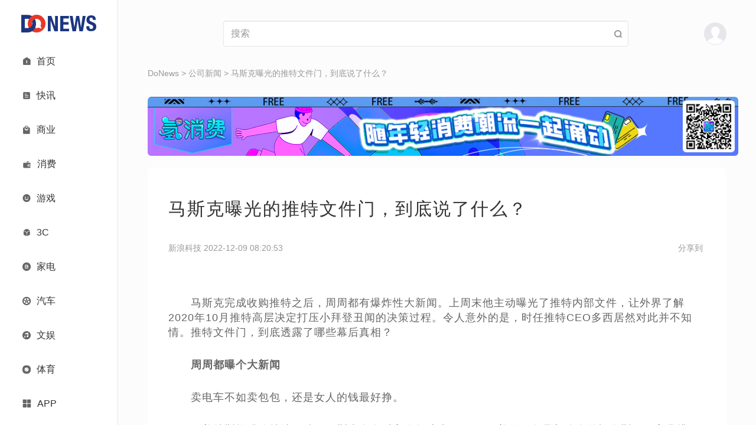

--- FILE ---
content_type: text/html; charset=UTF-8
request_url: https://www.donews.com/news/detail/4/3289102.html
body_size: 19716
content:
<!DOCTYPE html PUBLIC "-//W3C//DTD XHTML 1.0 Transitional//EN" "http://www.w3.org/TR/xhtml1/DTD/xhtml1-transitional.dtd">
<html xmlns="http://www.w3.org/1999/xhtml">
<head>
<meta http-equiv="Content-Type" content="text/html; charset=utf-8" />
<meta name=”renderer” content=”webkit” />
<meta name="keywords" content="马斯克曝光的推特文件门，到底说了什么？" />
<meta name="description" content="" />
<title>马斯克曝光的推特文件门，到底说了什么？- DoNews</title>
<meta name="viewport" content="width=device-width, initial-scale=1">
<meta property="og:title" content="马斯克曝光的推特文件门，到底说了什么？- DoNews" />
<meta property="og:url" content="https://www.donews.com/news/detail/4/3289102.html" />
<meta property="og:image" content="https://www.donews.com/static/image/logo-donews.jpg" />
<meta property="og:description" content="" />
<link rel="manifest" href="https://www.donews.com/manifest.json" />
<link rel="icon" href="https://www.donews.com/static/v3/images/small-logo.png">
<script src="https://www.donews.com/static/js/jquery_2.1.1.min.js"></script>
<script src="https://www.donews.com/static/v3/bootstrap/js/bootstrap.min.js"></script>
<link rel="stylesheet" href="https://www.donews.com/static/v3/bootstrap/css/bootstrap.min.css">
<link rel="stylesheet" href="https://www.donews.com/static/v3/icon-font/icon.css">
<link rel="stylesheet" href="https://www.donews.com/static/v3/icon-font/iconfont.css">
<link rel="stylesheet" href="https://www.donews.com/static/v3/css/custom0801.css">
<link rel="stylesheet" href="https://www.donews.com/static/v3/css/responsive0721.css">
<script src="https://g1.tagtic.cn/g.js"></script>
<link rel="stylesheet" href="https://www.donews.com/static/v3/css/general-content0308.css">
<link rel="stylesheet" href="https://www.donews.com/static/v3/css/poster_style.css">
</head>
<style></style>
<body>
<div class="container-fluid">
<div class="row">
<div class="col-lg-2 col-md-2 col-sm-2" style="border-right: 1px solid #e6e6e6;background: #FFFFFF;position: fixed;z-index:1001;">
<div class="side-bar">
<div class="logo-wrapper">
<a href="https://www.donews.com">
<img class="full-logo" src="https://img6.donews.com/static/v3/images/full-logo.png" alt="logo" />
</a>
<a href="https://www.donews.com">
<img class="small-logo" src="https://img6.donews.com/static/v3/images/small-logo.png" alt="logo" />
</a>
</div>
<div class="navigation">
<a class="item " href="https://www.donews.com">
<span class="left icon iconfont  iconshouye"></span>
<div class="right ">首页</div>
</a>
<a class="item " href="https://www.donews.com/newsflash/index">
<span class="left icon iconfont  iconzixun"></span>
<div class="right ">快讯</div>
</a>
<a class="item " href="https://www.donews.com/company/index">
<span class="left icon iconfont  iconshangye"></span>
<div class="right ">商业</div>
</a>
<a class="item " href="https://www.donews.com/consumer/index">
<span class="left icon iconfont ">
<img src="https://www.donews.com/static/v3/icon-font/consumer.svg" width="15">
</span>
<div class="right ">消费</div>
</a>
<a class="item " href="https://www.donews.com/ent/index">
<span class="left icon iconfont  iconkaixin"></span>
<div class="right ">游戏</div>
</a>
<a class="item " href="https://www.donews.com/digital/index">
<span class="left icon iconfont  iconchanpin"></span>
<div class="right ">3C</div>
</a>
<a class="item " href="https://www.donews.com/digitalhome/index">
<span class="left icon iconfont  iconbaocun"></span>
<div class="right ">家电</div>
</a>
<a class="item " href="https://www.donews.com/automobile/index">
<span class="left icon iconfont  iconlunziguanli"></span>
<div class="right ">汽车</div>
</a>
<a class="item " href="https://www.donews.com/recreation/index">
<span class="left icon iconfont  iconyinleyule"></span>
<div class="right ">文娱</div>
</a>
<a class="item " href="https://www.donews.com/sport/index">
<span class="left icon iconfont ">
<img src="https://www.donews.com/static/v3/icon-font/sport.svg" width="14">
</span>
<div class="right ">体育</div>
</a>
<a class="item " href="https://www.donews.com/idonews/index">
<span class="left icon iconfont  iconzhuanlan"></span>
<div class="right ">专栏</div>
</a>
<a class="item " href="https://www.donews.com/live/index">
<span class="left icon iconfont  iconzhibodianji"></span>
<div class="right ">直播</div>
</a>
<a class="item " href="https://www.donews.com/special/index">
<span class="left icon iconfont  iconzixun1"></span>
<div class="right ">专题</div>
</a>
</div>
<div class="navigation" style="overflow-y: visible;overflow-x: visible;">
<a class="item app-item">
<span class="left icon iconfont iconqiehuanyingyong"></span>
<div class="right">APP</div>
<div class="menu-app">
<img src="https://www.donews.com/static/v2/images/code.png">
</div>
</a>
</div>
</div>
</div>
<div class="col-lg-10 col-md-10 col-sm-10" style="height: 100vh;left: 200px; overflow-x: hidden; overflow-y: auto; position: relative" id="contentMain">
<div class="content-wrapper">
<div class="search-header">
<div>
<a href="https://www.donews.com">
<img class="logo" src="https://img6.donews.com/static/v3/images/full-logo.png" alt="logo" />
</a>
</div>
<div class="search-wrapper">
<form id="search_news_form" action="https://www.donews.com/search/search_word.html" style="width: 100%;margin-block-end: 0;">
<input name="keyword" placeholder="搜索" value="" type="text" class="form-control"/>
</form>
<span class="icon iconfont iconsousuo" id="seach-icon" style="position: absolute;right: 10px;"></span>
</div>
<div class="user-menu-wrapper">
<span class="abcde">
</span>
</div>
<button class="navbar-toggle" type="button" data-toggle="collapse" data-target=".js-navbar-collapse">
<span class="iconfont icon iconhanbao menu"></span>
</button>
</div>
<div class="collapse navbar-collapse js-navbar-collapse" style="position: absolute; background-color: #FFFFFF; z-index: 999">
<ul class="nav navbar-nav">
<div class="menu-list">
<div class="menu-list-top">
<img class="user" src="https://img6.donews.com/static/v3/images/user-avatar.png" alt="user" onclick="showLoginModal()" />
<div class="tabs">
</div>
</div>
<div class="menu-row">
<a class="item " href="https://www.donews.com">
<span class="left icon iconfont  iconshouye"></span>
<div class="right ">首页</div>
</a>
<a class="item " href="https://www.donews.com/newsflash/index">
<span class="left icon iconfont  iconzixun"></span>
<div class="right ">快讯</div>
</a>
<a class="item " href="https://www.donews.com/company/index">
<span class="left icon iconfont  iconshangye"></span>
<div class="right ">商业</div>
</a>
<a class="item " href="https://www.donews.com/consumer/index">
<span class="left icon iconfont ">
<img src="https://www.donews.com/static/v3/icon-font/consumer.svg" width="15">
</span>
<div class="right ">消费</div>
</a>
<a class="item " href="https://www.donews.com/ent/index">
<span class="left icon iconfont  iconkaixin"></span>
<div class="right ">游戏</div>
</a>
<a class="item " href="https://www.donews.com/digital/index">
<span class="left icon iconfont  iconchanpin"></span>
<div class="right ">3C</div>
</a>
<a class="item " href="https://www.donews.com/digitalhome/index">
<span class="left icon iconfont  iconbaocun"></span>
<div class="right ">家电</div>
</a>
<a class="item " href="https://www.donews.com/automobile/index">
<span class="left icon iconfont  iconlunziguanli"></span>
<div class="right ">汽车</div>
</a>
<a class="item " href="https://www.donews.com/recreation/index">
<span class="left icon iconfont  iconyinleyule"></span>
<div class="right ">文娱</div>
</a>
<a class="item " href="https://www.donews.com/sport/index">
<span class="left icon iconfont ">
<img src="https://www.donews.com/static/v3/icon-font/sport.svg" width="14">
</span>
<div class="right ">体育</div>
</a>
<a class="item " href="https://www.donews.com/idonews/index">
<span class="left icon iconfont  iconzhuanlan"></span>
<div class="right ">专栏</div>
</a>
<a class="item " href="https://www.donews.com/live/index">
<span class="left icon iconfont  iconzhibodianji"></span>
<div class="right ">直播</div>
</a>
<a class="item " href="https://www.donews.com/special/index">
<span class="left icon iconfont  iconzixun1"></span>
<div class="right ">专题</div>
</a>
<a class="item last-item" href="https://www.donews.com/app.html">
<span class="left icon iconfont iconqiehuanyingyong"></span>
<div class="right">APP</div>
</a>
</div>
</div>
</ul>
</div>
<script>$('#seach-icon').click(function(){var keyword =$("#search_news_form input[name='keyword']").val()
window.open('https://www.donews.com/search/search_word.html?keyword='+keyword);})
</script> <div class="crumbs">
<a href="https://www.donews.com">DoNews</a> >
公司新闻 >
<a href="https://www.donews.com/news/detail/4/3289102.html">马斯克曝光的推特文件门，到底说了什么？</a>
</div>
<div class="guanggao" style="padding-bottom: 20px;">
<div id="carousel-banner" class="carousel slide carousel-vertical" data-ride="carousel" data-interval="3000">
<div class="carousel-inner">
<div class="item active">
<a target="_blank">
<img src="https://img6.donews.com/img/2023/03/08/img_pic_571678243954.png">
</a>
</div>
<div class="item">
<a target="_blank">
<img src="https://img6.donews.com/img/2025/04/07/img_pic_73167824404612.png">
</a>
</div>
<div class="item">
<a target="_blank">
<img src="https://img6.donews.com/img/2025/04/07/img_pic_93167824404012.png">
</a>
</div>
<div class="item">
<a target="_blank">
<img src="https://img6.donews.com/img/2023/03/21/img_pic_931679381346.jpg">
</a>
</div>
<div class="item">
<a target="_blank">
<img src="https://img6.donews.com/img/2024/08/05/img_pic_341722839675.gif">
</a>
</div>
</div>
</div>
</div>
<div class="general-content-wrapper">
<div class="general-content-title">马斯克曝光的推特文件门，到底说了什么？</div>
<div class="general-content-info">
<div class="display-flex">
<div class="general-info-left">新浪科技 2022-12-09 08:20:53</div>
<div class="display-flex general-info-right">
<div class="display-flex">
</div>
<div class="bdsharebuttonbox display-flex general-info-share hidden-xs bdshare-button-style0-16" id="">
<span>分享到</span>
<a href="#" class="bds_weixin" data-cmd="weixin" title="分享到微信" onclick="generatePostcard()"></a>
<a href="#" class="bds_sqq" data-cmd="sqq" title="分享到QQ" onclick="generatePostcard()"></a>
</div>
</div>
</div>
</div>
<div class="general-article" id="content">
<div class="img_wrapper"></div>
<p>　　马斯克完成收购推特之后，周周都有爆炸性大新闻。上周末他主动曝光了推特内部文件，让外界了解2020年10月推特高层决定打压小拜登丑闻的决策过程。令人意外的是，时任推特CEO多西居然对此并不知情。推特文件门，到底透露了哪些幕后真相？</p>
<p>　　<strong>周周都曝个大新闻</strong></p>
<p>　　卖电车不如卖包包，还是女人的钱最好挣。</p>
<p>　　随着特斯拉股价持续下跌，马斯克个人财富今年缩水了1000亿美元。在最新公布的福布斯亿万富翁排行版上，LVMH老板阿尔诺（Bernard Arnault）一度以1856亿美元的个人资产超越了马斯克，登上了全球首富的宝座。当然，随着特斯拉的股价回升，他也很快重新再次登顶全球个人财富排行榜。</p>
<p>　　不过，无论是不是全球首富，马斯克都是全球顶级流量博主。作为特斯拉、SpaceX以及推特的三料CEO，马斯克几乎每天都牢牢占据着新闻媒体的报道版面，每一条推文都是社交媒体上的热议焦点。</p>
<p>　　在十月底完成收购推特之后，马斯克每个星期都会放出爆炸性大新闻。从粗暴裁员过半，到员工集体辞职，到强迫签署奋斗者协议，到炮轰苹果霸权，再到最新的推特门文件。这家全球最有影响力的社交媒体在收入马斯克旗下之后，平台本身成为了最大新闻。</p>
<div class="img_wrapper"></div>
<p>　　上周末，马斯克突然放出大招，宣布自己要在推特上公布“推特打压亨特·拜登（Hunter Biden）新闻的幕后真相”。他还发了一个爆米花的表情，“这会非常精彩”。不得不感慨，马斯克非常懂得拿捏流量，不仅主动放出大新闻，而且还要提前进行预热，提醒粉丝和媒体准时收看跟进。</p>
<p>　　这则预热推文很快吸引了全美关注。亨特·拜登是美国现任总统拜登的小儿子，而马斯克所提的亨特·拜登新闻指的是2020年10月中旬突然曝光的“小拜登丑闻事件”，更是过去两年美国左右两派争论不休的一个焦点事件。</p>
<p>　　马斯克所谓的“推特文件门”（Twitter Files），则是借用了2021年Facebook告密门的梗。当时Facebook产品经理霍根（Frances Haugen）公布了诸多内部文件，公开举报Facebook明知道自己的算法可能导致虚假信息传播，依然追求流量效应，将企业利益置于社会责任之上。</p>
<div class="img_wrapper"></div>
<p>　　<strong>小拜登丑闻事件</strong></p>
<p>　　简单回顾一下“小拜登丑闻事件”。2020年10月中旬，就在大选进入最后冲击阶段，媒体大亨默多克旗下的右翼小报《纽约邮报》突然发布了一篇关于小拜登个人丑闻的独家新闻。这则新闻立即成为了社交媒体上的热门话题，一度成为推特热搜榜上的第三位。</p>
<p>　　特拉华州一个电脑维修店的老板向时任总统特朗普的个人律师朱利安尼（Rudolph Giuliani）提供了一部据称是属于小拜登的个人笔记本，而这部笔记本内正好有关于小拜登的诸多丑闻证据。其中不仅有他向乌克兰企业家夸口可以引荐自己担任美国副总统父亲的邮件，还有他吸毒和性丑闻的视频。于是，他们将丑闻发送给了《纽约邮报》来发布。</p>
<p>　　当时距离美国总统大选只有三周时间。可想而知，这则爆炸新闻发布之后，被右派人士如获至宝地大肆传播，并被拿来攻击民主党候选人拜登教子无方。虽然丑闻本身与拜登无关，但保守派暗示如果拜登当选总统，小拜登可能会更加肆无忌惮用父亲权势谋取私利。</p>
<p>　　然而，就在右派对这一爆炸性丑闻感到无比兴奋的时候，推特和Facebook却先后采取管控措施，限制这一丑闻在两大社交平台上传播。推特先是标注《纽约邮报》的这一新闻链接“有害信息”，随后直接封锁了链接，禁止该新闻出现在自己平台上，甚至禁止用户通过私信传播。</p>
<p>　　与此同时，推特还暂时禁言了转发这一新闻的《纽约邮报》官方账号、白宫新闻发言人迈克纳尼（Kayleigh McEnany）以及特朗普竞选阵营的账号。推特给出的解释是他们的推文违反了推特关于禁止发布窃取内容的规定，因为丑闻内容是来自小拜登被窃取的笔记本。</p>
<p>　　显而易见，推特这一举动让保守派和共和党人士异常愤怒。他们原本想利用这一丑闻，在大选最后时刻打击拜登支持率。特朗普本人更是在推特上暴怒：“这只是Facebook和推特的开始。没什么比腐败政客更加丑恶。必须撤销230条款！！！”（注：《联邦通信法》230条款保护了互联网平台进行内容管控以及不对用户内容负责的权利。）</p>
<div class="img_wrapper"></div>
<p>　　<strong>马斯克信任自媒体</strong></p>
<p>　　长期以来，保守派和共和党都在指责推特、Facebook和谷歌等硅谷互联网巨头在政治立场上偏向自由派和民主党，打压右派的声音，利用自己的信息霸权控制民众获取的信息。这件事无疑给了他们最好的口实。而推特CEO杰克·多西随后也承认，打压小拜登丑闻传播事件的处理是不可接受的。</p>
<p>　　然而，扎克伯格在今年8月接受采访时突然自爆内幕，他们原本并没有打算限制打压小拜登丑闻传播，而是美国司法部下属的联邦调查局（FBI）主动联系他们，警告可能有外国势力传播虚假信息干涉大选。扎克伯格表示，FBI虽然没有点名指出小拜登丑闻是虚假信息，但Facebook在接到警告之后认定这则新闻符合联邦调查局的警告，因此决定采取措施对相关丑闻的内容进行限流降权。</p>
<p>　　扎克伯格这番表态把自己的责任推得干干净净，却让共和党人异常尴尬。因为2020年10月还是特朗普政府时期，司法部长也是特朗普任命的巴尔（William Barr），与拜登竞选阵营并没有关系。几位共和党联邦参议员立即致函扎克伯格要求详细解释，并要求司法部和联邦调查局提供相关通信记录以证明此事。</p>
<p>　　而此次马斯克曝光的则是推特决策层在限制小拜登丑闻事件传播中的内部讨论记录。有趣的是，马斯克并没有将这些记录交给主流媒体，而是交给了独立自媒体人泰比（Matt Taibbi）在推特上进行发布。此外，据他自己介绍，还将文件交给了另外一位自媒体人维斯（Bari Weiss），但后者目前还没有公布相关内容。</p>
<p>　　过去两年时间，马斯克因为反对疫情防控，不满富人加税等公开言行，和民主党政界人士不断发生公开摩擦，也遭到了美国主流媒体的批评。他对主流媒体的抵触情绪也愈发明显，抨击这些媒体都对他抱有偏见，而更加推崇自媒体（Citizen Journalism）。而此次他所信任的自媒体人泰比同样长期批评主流媒体的报道立场。</p>
<div class="img_wrapper"></div>
<p>　　在马斯克预热之后，泰比如约在自己推特上连续发了四十多条推文，公布了马斯克提供给他的这些推特内部高层沟通记录，以证明“推特高层采取不同寻常的举措打压小拜登的丑闻”。尽管外界都知道是马斯克提供的这些文件，泰比却用“内部人士”来指代。</p>
<p>　　泰比在曝光推特内部文件时也提到，两党都曾经多次联系推特要求删除内容。“但是这个沟通体系并不是平衡的，而是基于人脉的。推特高层完全倾向于某一政治立场，因此民主党比共和党拥有更多的沟通和投诉渠道。”</p>
<p>　　马斯克在评论曝光的推特内部文件时愤慨地表示，“如果这都不算违反美国宪法第一修正案（言论自由），那么什么才是？”他还批评主流媒体对此事报道不足。“他们不仅不愿意承认，甚至还对公众撒谎，努力假装此事是无足轻重的。这是他们的耻辱。”但诸多主流媒体很快向他指出，第一修正案限制的主体是政府，媒体和网络平台有权自主决定发布内容，这才是修正案的原意。</p>
<p>　　<strong>多西本人并不知情</strong></p>
<p>　　推特高层为什么要限制小拜登丑闻在自己平台传播？泰比公布的这些文件显示，小拜登丑闻登上推特热搜之后，推特高管层曾经进行了激烈的内部讨论，最终决定限制此事在自己平台的传播。主张限制丑闻传播的推特高层认为，小拜登笔记本内容无法得到验证，而且是来自失窃物品。</p>
<div class="img_wrapper"></div>
<p>　　已经离职的推特前安全部门主管罗斯（Yoel Roth）是参与讨论的高管之一。他认为推特无法验证这一新闻的真实性，他们并不相信《纽约邮报》的报道，而且这则新闻可能会对三周之后的大选产生直接影响。显然，推特高层考虑到了2016年大选前美国社交平台大量虚假信息的影响。</p>
<p>　　推特副总法律顾问贝克（Jim Baker）同样支持打压丑闻传播。他在文件中表示，这些文件可能是被窃取的，必须保持谨慎态度，而且应该考虑到2016年大选的严重风险和教训。值得一提的是，在马斯克公布这些文件之后，他随即宣布解雇贝克。</p>
<p>　　但令人略感意外的是，文件显示时任推特CEO杰克·多西并没有参与讨论，他甚至都不清楚推特高层最终决定限制丑闻传播的决定。看起来，多西将自己置身于内容管控过程之外，而让几位核心高管来主导此事。在推特打压丑闻传播事件引发巨大争议之后，多西才介入撤销了推特的内容限制，并公开表示这是一个错误的决定。</p>
<p>　　主要拍板推特内容管控的是前推特总法律顾问加德（Vijaya Gadde），她也是决定将特朗普永久封号的第一责任人。马斯克完成收购推特之后，第一时间解雇了加德。不过根据高管的金色降落伞条款，加德被马斯克解雇之后可以带着超过6000万美元的遣散费回家。</p>
<p>　　然而，或许让诸多共和党人略感失望的是，在这个过程中并没有民主党政坛人士、拜登竞选阵营或是来自联邦政府的介入和，完全是推特高管层的内部决定。</p>
<p>　　唯一参与讨论的政界人士是加州的联邦众议员、民主党人卡纳（Ro Khanna）。但他却是持反对意见的。卡纳通过个人邮件，明确对推特诸多高管表示，推特应当允许这一事件在平台传播，无论这一事件对民主党是否有利。</p>
<p>　　在推特门事件曝光之后，卡纳在《华尔街日报》发表评论文章，再次强调推特审查小拜登新闻或许有助于民主党竞选，但却不利于捍卫言论自由的基本原则。而且，卡纳并不是来自推特总部所在的旧金山，而是来自硅谷南湾地区。而旧金山的联邦众议员是美国众议院议长佩洛西。</p>
<p>　　这让很多等着看民主党勾结推特高层内幕的保守派人士大感失望。《纽约邮报》专栏作家德文（Miranda Devine）在FOX电视台上表示，“这些文件并不是我们所希望的大新闻”（Smoking gun）。保守派媒体人戈卡（Sebastian Gorka）和西蒙森（Joe Simonson）也失望地表示，这些推特内部文件目前还没什么干货，只是证明推特高管层都偏向民主党而已。</p>
<div class="img_wrapper"></div>
<p>　　推特员工政治立场倾向民主党并不是新闻。实际上，硅谷各大科技公司员工都普遍支持民主党。根据“负责政治中心”统计的科技公司在中期选举之前给两党捐款数据，推特员工98.7%的政治捐款都给了民主党，在各大科技公司里面排名第二，仅次于99.6%的Netflix。不过，特斯拉员工给民主党的捐款比例也高达93.9%。</p>
<p>　　<strong>曝光高管引发人肉</strong></p>
<p>　　此外，马斯克完全没有遮挡涂抹推特文件，就直接交给了自媒体人公布，也引发了一些争议。泰比也没有对讨论记录进行涂抹遮挡，直接曝光了诸多推特高管的名字，甚至还有卡纳和多西的个人邮箱。随后泰比删除了包括多西个人邮箱的图片，却继续保留着卡纳邮箱的截图。</p>
<p>　　在推特门文件公布之后，马斯克上周六在推特连麦活动上承认，这一行为存在一些纰漏，包括应该遮挡部分电子邮件地址。“我的本意是澄清过去所发生的一切，在未来建立起公众信任。”当时他正在私人飞机上通过Starlink的卫星上网服务接入连麦。</p>
<p>　　在推特文件门公布之后，参与讨论的几位推特前高管立刻成为了保守派的眼中钉。他们的账号、邮箱、照片也在网上被不断人肉，甚至受到了诸多人身威胁。已经离职的推特前安全部门主管罗斯表示，公布推特内容管控员工的姓名身份，让他们面临潜在伤害，这是完全无法接受的行为。</p>
<p>　　罗斯在上个月离职之后并没有签署保密协议。过去几个星期，他不断接受媒体采访以及撰写评论文章，介绍推特过往的内容管控措施，批评马斯克的“绝对言论自由”原则是无法实现的。就在上周，罗斯还指责，过往的推特内容管控是高管集体讨论决定的，现在则完全成为了马斯克的个人决定。</p>
<p>　　马斯克直接曝光推特高管身份甚至引发了已经远离推特多年的联合创始人斯通（Biz Stone）的愤慨。他评论道，“我不知道有什么必要曝光（这些高管）的名字，这是很危险的举动。”</p>
<div class="img_wrapper"></div>
<p>　　在沉默数日之后，多西终于站出来回复马斯克，“如果你的目的是重建信任，为什么不直接毫无保留公布所有内容，让民众自己进行判断？包括关于现在和未来行动的所有讨论？让一切都公开吧。”多西依然保留着推特的股份，但他已经完全脱身，最近正忙着在非洲投资比特币挖矿。</p>
<p>　　而马斯克也接着回复，“最重要的数据被隐藏了（也包括你的），还有一些可能被删除了，但是我们能找到的一切都会被公布。”（文&nbsp;/ 郑峻）</p><p><b>本文转载自新浪科技。本站转载此文目的在于传递更多信息，并不代表赞同其观点和对其真实性负责。如涉及作品内容、版权和其它问题，请在30日内与本网联系，我们将在第一时间删除内容，本网站对此声明具有最终解释权。</b><p> </div>
</div>
<div class="tags" style="margin: 30px 0;">
<?//= _STATIC ?>
</div>
<div class="info-section-wrapper">
<div class="header">
<span class="title">最新文章</span>
</div>
<div class="list-wrapper">
<div class="normal-item col-lg-4 col-md-4 col-sm-6 
                                col-xs-12">
<a href="https://www.donews.com/news/detail/1/6406379.html" target="_blank">
<div class="recommend-image-cover">
<img class="recommend-image" src="https://img6.donews.com/img/2026/01/30/img_pic_1769763995.jpg" alt="掌阅科技：2025预计净亏约1.95亿，将发力漫剧">
</div>
<div class="content">
<div class="type">
<span class="icon iconfont iconchanpin"></span>
<span style="margin-left: 1px">商业</span>
</div>
<span class="title">
掌阅科技：2025预计净亏约1.95亿，将发力漫剧 </span>
<span class="desc">
掌阅科技2025年预计净亏损约1.95亿元，系上市以来首次；主因战略转型加大短剧等衍生业务投入，加速向AI多模态内容平台及海外拓展。 </span>
<div class="news-info">
<div>
<span class="icon iconfont icontouxiang"></span>
<span style="margin-left: 5px">杨亮</span>
</div>
<span>12分钟前</span>
</div>
</div>
</a>
</div>
<div class="normal-item col-lg-4 col-md-4 col-sm-6 
                                col-xs-12">
<a href="https://www.donews.com/news/detail/1/6406331.html" target="_blank">
<div class="recommend-image-cover">
<img class="recommend-image" src="https://img6.donews.com/img/2022/07/01/img_pic_1656659760.jpg?x-oss-process=image/resize,w_1000" alt="扭亏为盈 完美世界2025年归母净利润超7亿元">
</div>
<div class="content">
<div class="type">
<span class="icon iconfont iconchanpin"></span>
<span style="margin-left: 1px">商业</span>
</div>
<span class="title">
扭亏为盈 完美世界2025年归母净利润超7亿元 </span>
<span class="desc">
完美世界2025年预计归母净利润7.2亿–7.6亿元，同比扭亏为盈；游戏、电竞、影视三大板块协同发展，经营态势稳步向好。 </span>
<div class="news-info">
<div>
<span class="icon iconfont icontouxiang"></span>
<span style="margin-left: 5px">杨亮</span>
</div>
<span>23分钟前</span>
</div>
</div>
</a>
</div>
<div class="normal-item col-lg-4 col-md-4 col-sm-6 
                                 col-xs-6">
<a href="https://www.donews.com/news/detail/7/6405587.html" target="_blank">
<div class="recommend-image-cover">
<img class="recommend-image" src="https://img6.donews.com/img/2026/01/30/img_pic_1769744688.png" alt="岚图中央集中式电子电气架构获国资委力荐">
</div>
<div class="content">
<div class="type">
<span class="icon iconfont iconchanpin"></span>
<span style="margin-left: 1px">汽车</span>
</div>
<span class="title">
岚图中央集中式电子电气架构获国资委力荐 </span>
<span class="desc">
岚图中央集中式电子电气架构获国资委力荐 </span>
<div class="news-info">
<div>
<span class="icon iconfont icontouxiang"></span>
<span style="margin-left: 5px">大丽</span>
</div>
<span>5小时前</span>
</div>
</div>
</a>
</div>
<div class="normal-item col-lg-4 col-md-4 col-sm-6 
                                 col-xs-6 hidden-xs">
<a href="https://www.donews.com/news/detail/5/6405484.html" target="_blank">
<div class="recommend-image-cover">
<img class="recommend-image" src="https://img6.donews.com/img/2024/10/18/img_pic_1729218482.jpg?x-oss-process=image/resize,w_1000" alt="九号Fz2 90新国标电动车发布，给Z世代的满分通勤答案">
</div>
<div class="content">
<div class="type">
<span class="icon iconfont iconchanpin"></span>
<span style="margin-left: 1px">3C</span>
</div>
<span class="title">
九号Fz2 90新国标电动车发布，给Z世代的满分通勤答案 </span>
<span class="desc">
九号推出Fz2 90等三款新国标智能电动车，主打Z世代短途通勤：高颜值、越级智驾、95km续航、全碟刹+液压减震，兼顾科技感与实用性。 </span>
<div class="news-info">
<div>
<span class="icon iconfont icontouxiang"></span>
<span style="margin-left: 5px">李旭</span>
</div>
<span>6小时前</span>
</div>
</div>
</a>
</div>
<div class="normal-item col-lg-4 col-md-4 col-sm-6 
                                 col-xs-6 hidden-xs hidden-sm">
<a href="https://www.donews.com/news/detail/5/6405476.html" target="_blank">
<div class="recommend-image-cover">
<img class="recommend-image" src="https://img6.donews.com/img/2026/01/30/img_pic_1769742938.jpg" alt="天玑9500S+9000mAh大电池，性能小钢炮Redmi Turbo 5 Max来了！">
</div>
<div class="content">
<div class="type">
<span class="icon iconfont iconchanpin"></span>
<span style="margin-left: 1px">3C</span>
</div>
<span class="title">
天玑9500S+9000mAh大电池，性能小钢炮Redmi Turbo 5 Max来了！ </span>
<span class="desc">
性能小钢炮Redmi Turbo 5 Max来了！ </span>
<div class="news-info">
<div>
<span class="icon iconfont icontouxiang"></span>
<span style="margin-left: 5px">陈红</span>
</div>
<span>6小时前</span>
</div>
</div>
</a>
</div>
<div class="normal-item col-lg-4 col-md-4 col-sm-6 
                                 col-xs-6 hidden-xs hidden-sm">
<a href="https://www.donews.com/news/detail/1/6405108.html" target="_blank">
<div class="recommend-image-cover">
<img class="recommend-image" src="https://img6.donews.com/img/2026/01/30/img_pic_1769734902.webp?x-oss-process=image/format,jpg" alt="闪迪 2026 财年 Q2 净利润超 8 亿美元，同比增长 672%">
</div>
<div class="content">
<div class="type">
<span class="icon iconfont iconchanpin"></span>
<span style="margin-left: 1px">商业</span>
</div>
<span class="title">
闪迪 2026 财年 Q2 净利润超 8 亿美元，同比增长 672% </span>
<span class="desc">
闪迪2026财年Q2营收30.25亿美元，环比增31%、同比增61%；数据中心业务环比大增64%；预计Q3营收44亿至48亿美元。 </span>
<div class="news-info">
<div>
<span class="icon iconfont icontouxiang"></span>
<span style="margin-left: 5px">杨亮</span>
</div>
<span>8小时前</span>
</div>
</div>
</a>
</div>
<div class="normal-item col-lg-4 col-md-4 col-sm-6 
                                 col-xs-6 hidden-xs hidden-sm hidden-max">
<a href="https://www.donews.com/news/detail/1/6405102.html" target="_blank">
<div class="recommend-image-cover">
<img class="recommend-image" src="https://img6.donews.com/img/2026/01/30/img_pic_1769734745.jpg" alt="华东最大民营豪车经销商宝利德进入破产程序">
</div>
<div class="content">
<div class="type">
<span class="icon iconfont iconchanpin"></span>
<span style="margin-left: 1px">商业</span>
</div>
<span class="title">
华东最大民营豪车经销商宝利德进入破产程序 </span>
<span class="desc">
华东最大民营豪车经销商宝利德已进入破产程序，总部停业、门店查封，2025年9月被法院受理，实控人余海军多次被限消，涉执行金额超18亿元。 </span>
<div class="news-info">
<div>
<span class="icon iconfont icontouxiang"></span>
<span style="margin-left: 5px">杨亮</span>
</div>
<span>8小时前</span>
</div>
</div>
</a>
</div>
<div class="normal-item col-lg-4 col-md-4 col-sm-6 
                                 col-xs-6 hidden-xs hidden-sm hidden-max">
<a href="https://www.donews.com/news/detail/7/6405093.html" target="_blank">
<div class="recommend-image-cover">
<img class="recommend-image" src="https://img6.donews.com/img/2025/08/29/img_pic_1756434948.jpg?x-oss-process=image/resize,w_1000" alt="孙百功出任阿维塔副总裁，具备“华为+理想”复合背景">
</div>
<div class="content">
<div class="type">
<span class="icon iconfont iconchanpin"></span>
<span style="margin-left: 1px">汽车</span>
</div>
<span class="title">
孙百功出任阿维塔副总裁，具备“华为+理想”复合背景 </span>
<span class="desc">
阿维塔任命孙百功为副总裁，负责市场与营销；其华为、荣耀、理想履历深厚，此举强化与华为2.0战略合作。 </span>
<div class="news-info">
<div>
<span class="icon iconfont icontouxiang"></span>
<span style="margin-left: 5px">杨亮</span>
</div>
<span>8小时前</span>
</div>
</div>
</a>
</div>
</div>
</div>
</div>
<div class="dialog-pic-wrapper">
<div class="dialog-pic">
<div class="dialog-pic-header">
<a href="javascript:;" onclick="closePostcard()" class="dialog-pic-close">
<svg t="1729739525278" class="icon" viewBox="0 0 1024 1024" version="1.1" xmlns="http://www.w3.org/2000/svg" p-id="3700" width="12" height="12">
<path d="M570.88 512L925.44 157.44a41.6 41.6 0 0 0-58.88-58.88L512 453.12 157.44 98.56a41.6 41.6 0 0 0-58.88 58.88L453.12 512 98.56 866.56a41.6 41.6 0 0 0 0 58.88 41.6 41.6 0 0 0 58.88 0L512 570.88l354.56 354.56a41.6 41.6 0 0 0 58.88 0 41.6 41.6 0 0 0 0-58.88z" p-id="3701" fill="#8a8a8a"></path>
</svg>
</a>
</div>
<div class="dialog-pic-body" id="imglists">
</div>
</div>
<img src="" alt="">
</div>
<div class="dialog-pic-modal">
</div>
<input type="hidden" id="posterImgStr" value=""/>
<div style="position: fixed; left: -10000px; z-index: -100000">
</div>
<div class="bottom-wrapper">
<div class="content-wrapper">
<div class="row bottom-top-row">
<div class="col-lg-8 col-md-7 col-sm-6 col-xs-8">
<div class="bottom-big-font bottom-font-margin">
<span><a href="https://www.donews.com/commom/aboutus">关于我们</a></span>|
<span><a href="https://www.donews.com/commom/agree">电子协议</a></span>|
<span><a href="https://www.donews.com/commom/contact">合作联系</a></span>|
<span class="beianhaonew"><a href="https://beian.miit.gov.cn" target="_black">蜀ICP备2024059877号-1</a></span>
</div>
</div>
<div class="col-lg-4 col-md-5 col-sm-6 col-xs-4" style="width: auto;float: none;">
<div class="bottom-right-icon text-right hidden-xs">
<a href="#" class="searchBtn" onclick="showSearchModal()"><img src="https://www.donews.com/static/v3/images/search.png"></a>
<a href="https://weibo.com/donewsoffice?is_hot=1" target="_blank"><img src="https://www.donews.com/static/v3/images/weibo.png"></a>
<a href="#" class="bottom-right-weixin-hover-img">
<span></span>
<img src="https://www.donews.com/static/v3/images/weixin.png">
</a>
<a href="https://rss.donews.com" target="_blank"><img src="https://www.donews.com/static/v3/images/rss.png"></a>
</div>
<div class="website-info" id="websiteInfo">
<span>网站信息</span>
<img class="rotate-img" src="https://www.donews.com/static/v3/images/icon-img/arrow-down.png">
</div>
</div>
</div>
</div>
<div class="bottom-line"></div>
<div class="bottom-bot-row bottom-bot-none" id="bottomBot">
<div class="content-wrapper">
<div class="row">
<div class="col-lg-8 col-md-8 col-sm-12 col-xs-12">
<div class="bottom-font-small hidden-xs">
Copyright © DoNews 2000-2026 All Rights Reserved<br>
<a href="http://beian.miit.gov.cn" target="_blank" style="color: #666666">蜀ICP备2024059877号-1</a>
<br>
联系地址：北京市海淀区宝盛东路兴华绿色产业楼3层307室（东升地区）<br>
邮箱：jubao@infinities.com.cn<br>
网上有害信息举报专区: www.12377.cn
</div>
<div class="bottom-font-small visible-xs-block">
Copyright © DoNews 2000-2026 All Rights Reserved<br>
<a href="https://beian.miit.gov.cn" target="_blank" style="color: #666666">蜀ICP备2024059877号-1</a><br>
</div>
<div class="bottom-font-small bottom-bei">
<a target="_blank" href="http://www.beian.gov.cn/portal/registerSystemInfo?recordcode=11010802023059">
<img src="https://www.donews.com/static/v2/images/beianbgs.png" alt="">
<span style="color:#666666;">京公网安备11010802023059号</span>
</a>
</div>
</div>
<div class="col-lg-4 col-md-4 hidden-sm hidden-xs">
</div>
</div>
</div>
</div>
</div>
</div>
</div>
</div>
<div class="modal-bg" id="loginModal" style="display: none">
<div class="modal-container">
<img src="https://www.donews.com/static/v3/images/modal-cancel.png" onclick="closes()" class="modal-cancel">
<div class="modal-logo">
<img src="https://img6.donews.com/static/v3/images/full-logo.png">
</div>
<div class="modal-input-container">
<input type="tel" name="tel" maxlength="11" placeholder="请输入11位手机号码" class="modal-input">
</div>
<input type="hidden" id="rid" value="" name="rid">
<div class="modal-input-container" id="codeInput">
<input type="text" name="verificationCode" placeholder="请输入验证码" class="modal-input">
<span class="modal-get-code" id="TencentCaptcha" data-appid="2017888813" data-cbfn="callbackName" data-biz-state="data-biz-state">获取验证码</span>
<span class="hidden" id="sendSmsBtn">获取验证码</span>
</div>
<div class="modal-input-container" id="pwdInput" style="display: none">
<input type="password" name="password" placeholder="请输入密码" class="modal-input">
</div>
<div class="personal-btn modal-btn" onclick="closeLoginModal()">登录</div>
<div class="change-login-type modal-red-font" id="pwdLogin">
<span onclick="pwdLoginBtn()">密码登录 ></span>
</div>
<div class="change-login-type modal-red-font" id="codeLogin" style="display: none">
<span onclick="codeLoginBtn()">验证码登录 ></span>
</div>
<div class="modal-read-tip">
登录即代表您已阅读同意<a href="https://www.donews.com/commom/aboutus"><span class="modal-red-font">用户协议</span></a>和<a href="https://www.donews.com/commom/aboutus"><span class="modal-red-font">隐私协议</span></a>
</div>
</div>
</div>
<?//= _STATIC ?>
<script type='text/javascript' src="https://www.donews.com/static/v2/js/loadMore.js"></script>
<script src="https://www.donews.com/static/v2/js/jquery.cookie.min.js"></script>
<script src="https://turing.captcha.qcloud.com/TCaptcha.js"></script>
<script>window.callbackName =function (res) {if (res.ret ===0) {const tel =$("input[name='tel']").val();if (!tel){alert('请输入手机号')
return
}
$("#rid").val(res.ticket);$.ajax({type:"post",url:"https://www.donews.com/login/fverify",data:{msg:res},success:function (data){if(data ==1){getCode();}
}
})
}
}
function getCode () {$("#TencentCaptcha").addClass('hidden')
 const tel =$("input[name='tel']").val();var rid =$("input[name='rid']").val();if (!tel){alert('请输入手机号')
return false
}
if (rid ==""){alert('请进行图形验证')
return false
}
var ev =$("#sendSmsBtn");$(ev).removeClass('hidden')
let seconds =60
$(ev).text(seconds + 's').css('color','#999999')
const interval =setInterval(function() {if (seconds ===0) {$("#TencentCaptcha").removeClass('hidden')
 $(ev).addClass('hidden')
clearInterval(interval)
} else {seconds--
$(ev).text(seconds + 's').css('color','#999999')
}
},1000)
var ti =Math.random();$.ajax({type:"POST",url:"/login/getcode",data:{tel:tel,time:ti,rid:rid},datatype:"json",success:function(data){if (data ==='success'){alert('发送成功')
}else if(data =='count_error'){alert('您当前验证码接收条数超过限制，请于明日再次尝试。')
}else if(data =='code_error'){alert('您的图形验证失败，请于重新点击按钮验证。')
}else{alert('出现错误，请检查填写内容')
}
},error:function(){}
});}
</script>
<script>$(function() {$("#websiteInfo").on("click",function() {if ($(this).children("img").attr("class")) {$(this).children("img").removeClass("rotate-img")
$('#bottomBot').removeClass("bottom-bot-none")
$('#contentMain')[0].style.paddingBottom ='276px'
} else {$(this).children("img").addClass("rotate-img")
$('#bottomBot').addClass("bottom-bot-none")
$('#contentMain')[0].style.paddingBottom ='60px'
}
})
})
</script>
<script>var offset =0
var isDown =false
$(document).ready(function(){var sHeight =$('#contentMain')[0].scrollHeight
var wHeight =$(this).height();if (sHeight ===wHeight) {$('.bottom-wrapper').css('display','block')
}
var debouncedLoadMore =debounce(loadMoreBtn,300)
let scrollTime
let isDownTime =null
$('#contentMain').scroll(function() {var scrollTop =$(this).scrollTop();var scrollHeight =$(this)[0].scrollHeight
var windowHeight =$(this).height();if (scrollTop >offset) {isDown =true
} else {if (isDownTime) {clearInterval(isDownTime)
}
isDownTime =setTimeout(() =>{isDown =false
},300)
}
offset =scrollTop
if (scrollTop + windowHeight >scrollHeight - 61) {debouncedLoadMore()
return
}
if (scrollTime) {clearInterval(scrollTime)
}
scrollTime =setTimeout(() =>{if (!$("#websiteInfo").children("img").attr('class') &&$('.bottom-wrapper').attr('style') ==='display: block;') {$('#contentMain')[0].style.paddingBottom ='276px'
} else {$('#contentMain')[0].style.paddingBottom ='60px'
}
},300)
if ((scrollTop >(scrollHeight - windowHeight) / 2) &&isDown) {$('.bottom-wrapper').css('display','block')
} else {$('.bottom-wrapper').css('display','none')
}
});})
function debounce(func,wait) {var timer
return function () {var that =this
var args =arguments
timer &&clearTimeout(timer)
timer =setTimeout(function () {func.apply(that,args)
},wait)
}
}
</script>
<script>$(function() {$(".tab-item").on("click",function() {$(".tab-item").siblings().removeClass("active-item");$(this).addClass("active-item");$(".article-content-wrapper .article-content").eq($(this).index()).show().siblings().hide();})
})
</script>
<script>var a =$.cookie('user');var b =$.cookie('user_pic');var c ='&time='+Math.random();var d =Math.random();var loginType =0;if (b){console.log(b);$('.abcde').append('<img class="user" src="'+b+'" style="border-radius: 50%;" alt="user" />');$('.user-menu-wrapper').append('<div class="user-menu-list"><div class="user-menu"><div><a href="http://mp.donews.com">我的投稿</a></div>\n'+
'                                <div><a href="http://mp.donews.com/index.php/User/info.html">个人资料</a></div>\n'+
'                                <div><span onclick="delLogin()">注销</span></div></div></div>');}else {$('.abcde').append('<img class="user" src="https://img6.donews.com/static/v3/images/user-avatar.png"  alt="user"  onclick="showLoginModal()" />');}
function showLoginModal () {document.getElementById('loginModal').style.display ='block'
}
function closes() {document.getElementById('loginModal').style.display ='none'
}
function closeLoginModal () {var tel =$("input[name='tel']").val();var code =$("input[name='verificationCode']").val();var pass =$("input[name='password']").val();var rand =parseInt(Math.random()*10000 + 100);if ((loginType==0 &&code=='') ||(loginType==1 &&pass=='')){alert('请填写完整');return false;}
$.ajax({type:"POST",url:"/login/login",data:{tel:tel,pass:pass,code:code,keynum:rand},success:function(data){console.log(data);if (JSON.parse(data).code ===0){$.cookie('user',JSON.parse(data).data.user ,{expires:86400,path:'/',domain:'donews.com' });$.cookie('user_pic',JSON.parse(data).data.user_pic,{expires:86400,path:'/',domain:'donews.com' });alert('登录成功')
window.location.href="https://www.donews.com";}else {alert(JSON.parse(data).msg);}
},error:function(){}
});}
function delLogin() {$.removeCookie('user',{path:'/',domain:'donews.com' });$.removeCookie('user_pic',{path:'/',domain:'donews.com' });$.ajax({type:"GET",url:"/login/logout",data:{id:a,time:Math.random()},success:function(data){if (JSON.parse(data).code ===0){window.location.href="https://www.donews.com";}
},error:function(){}
});}
function pwdLoginBtn () {loginType =1;var code =$("input[name='verificationCode']").val("");document.getElementById('codeLogin').style.display ='block'
document.getElementById('pwdInput').style.display ='block'
document.getElementById('pwdLogin').style.display ='none'
document.getElementById('codeInput').style.display ='none'
}
function codeLoginBtn () {loginType =0;var pass =$("input[name='password']").val("");document.getElementById('codeLogin').style.display ='none'
document.getElementById('pwdInput').style.display ='none'
document.getElementById('pwdLogin').style.display ='block'
document.getElementById('codeInput').style.display ='block'
}
 function showSearchModal () {$.get("/news/searchContent",function(data) {$(".hot-search-item").html('');for(var i=0;i<data.tag_list.length;i++){var result=data.tag_list[i];var tagdiv ='<a href="https://www.donews.com/tag/'+result.id+'.html" target="__blank">'+
' '+result.word+'\n'+
'</a>';$(".hot-search-item").append(tagdiv);}
$("#remen-item").html('');for(var i=0;i<data.remen_list.length;i++){var remenresult=data.remen_list[i];var remendiv ='<div class="item"><a href="'+remenresult.url+'" target="__blank">'+
' '+remenresult.title+'\n'+
'</a></div>';$("#remen-item").append(remendiv);}
$("#new-item").html('');for(var i=0;i<data.new_list.length;i++){var newresult=data.new_list[i];var newdiv ='<div class="item"><a href="'+newresult.url+'" target="__blank">'+
' '+newresult.title+'\n'+
'</a></div>';$("#new-item").append(newdiv);}
$("#recommend-item").html('');for(var i=0;i<data.recommend_list.length;i++){var recommendresult=data.recommend_list[i];var recommenddiv ='<div class="item"><a href="'+recommendresult.url+'" target="__blank">'+
' '+recommendresult.title+'\n'+
'</a></div>';$("#recommend-item").append(recommenddiv);}
},"json")
document.getElementById('searchModel').style.display ='block'
}
function closeSearchModal () {document.getElementById('searchModel').style.display ='none'
}
</script>
<script></script>
<div class="search-wrapper-container" id="searchModel" style="display: none;">
<div class="search-content">
<div class="search-wrapper-top">
<a href="#" class="search-icon" id="seach-icons"><span class="icon iconfont iconsousuo"></span></a>
<form id="seach-icons-keyword" action="https://www.donews.com/search/search_word.html" style="width: 100%;margin-block-end: 0;">
<input type="text" placeholder="请输入关键词" class="form-control" name="keyword">
</form>
<a href="#" class="search-close" onclick="closeSearchModal()"><img src="https://www.donews.com/static/v3/images/close.png" alt=""></a>
</div>
<div class="hot-search">
<div class="title">#热门搜索</div>
<div class="hot-search-item">
</div>
</div>
<div class="search-bottom">
<div class="hotNews search-bottom-item">
<div class="item-title">热门文章</div>
<div class="newsItem" id="remen-item">
</div>
</div>
<div class="updateNews search-bottom-item">
<div class="item-title">最新文章</div>
<div class="newsItem" id="new-item">
</div>
</div>
<div class="recommandNews search-bottom-item">
<div class="item-title">推荐文章</div>
<div class="newsItem" id="recommend-item">
</div>
</div>
</div>
</div>
<script>$('#seach-icons').click(function(){var keyword =$("#seach-icons-keyword input[name='keyword']").val()
window.open('https://www.donews.com/search/search_word.html?keyword='+keyword);})
</script>
</div>
</body>
</html>
<script>var videoObj =document.getElementById("donewsvideo");if (videoObj){document.getElementById("donewsvideo").style.height=document.getElementById("donewsvideo").scrollWidth*0.5625+"px";window.onresize =function() {document.getElementById("donewsvideo").style.height =document.getElementById("donewsvideo").scrollWidth *0.5625 + "px";}
}
</script>
<script type="text/javascript">function loadMoreBtn() {console.log(111)
}
</script>
<script type="text/javascript">$().ready(function(){var id ='3289102';var colname ='公司新闻';var timeStamp ='1670545253';var type =1;if (colname =='专栏') {type =2;}
$.ajax({type:"post",url:"https://www.donews.com/news/readnum",data:{id:id,type:type,t:timeStamp},success:function (data){$("#read_count").text(data);}
})
});</script>
<script>window._bd_share_config={"common":{"bdSnsKey":{},"bdText":"","bdMini":"2","bdPic":"","bdStyle":"0","bdSize":"16"},"share":{}
};with(document)0[(getElementsByTagName('head')[0]||body).appendChild(createElement('script')).src='https://www.donews.com/static/api/js/share.js?v=89860593.js?cdnversion='+~(-new Date()/36e5)];</script>
<script>var _hmt =_hmt ||[];(function() {var hm =document.createElement("script");hm.src ="https://hm.baidu.com/hm.js?7d59aec813a782c631c32b1803b12e53";var s =document.getElementsByTagName("script")[0];s.parentNode.insertBefore(hm,s);})();</script>
<script src="https://res.wx.qq.com/open/js/jweixin-1.2.0.js"></script>
<script>var url=location.href;$.ajax({type :"get",url :"https://www.donews.com/jssdk.php?url="+url,dataType :"jsonp",jsonp:"callback",jsonpCallback:"success_jsonpCallback",success :function(data){wx.config({debug:false,appId:data.appId,timestamp:data.timestamp,nonceStr:data.nonceStr,signature:data.signature,jsApiList:['onMenuShareTimeline','onMenuShareAppMessage','onMenuShareQQ','onMenuShareWeibo','onMenuShareQZone'
]
});},});wx.ready(function () {var shareData ={title:'马斯克曝光的推特文件门，到底说了什么？',desc:'',link:url,imgUrl:'https://www.donews.com/static/image/logo-donews.jpg'
};wx.onMenuShareAppMessage(shareData);wx.onMenuShareTimeline(shareData);wx.onMenuShareQQ(shareData);wx.onMenuShareWeibo(shareData);wx.onMenuShareQZone(shareData);});wx.error(function (res) {});</script>


--- FILE ---
content_type: text/html; charset=UTF-8
request_url: https://www.donews.com/news/readnum
body_size: -219
content:
240760

--- FILE ---
content_type: text/css
request_url: https://www.donews.com/static/v3/css/poster_style.css
body_size: 623
content:
/* 遮盖层 */
.dialog-pic-wrapper {
  position: fixed;
  top: 0;
  right: 0;
  bottom: 0;
  left: 0;
  overflow: auto;
  z-index: 200000;
  margin: 0;
  display: none;
  background: transparent;
}

.dialog-pic {
  position: relative;
  margin: 0 auto 50px;
  /*background: #fff;*/
  border-radius: 2px;
  box-sizing: border-box;
  /*width: 30%;*/
  background: transparent;
  text-align: center;
  align-self: center;
}

.dialog-pic-header {
  padding: 20px 20px 10px;
}

.dialog-pic-close {
  position: absolute;
  top: 525px;
  padding: 4px;
  background: #fff;
  border-radius: 50%;
  outline: none;
  cursor: pointer;
  display: inline-block;
  width: 20px;
  height: 20px;
}

.dialog-pic-body {
  padding: 30px 20px;
  color: #606266;
  font-size: 14px;
  word-break: break-all;
}

.dialog-pic-body img {
  width: 100%;
  height: auto;
}

.dialog-pic-modal {
  position: fixed;
  left: 0;
  top: 0;
  width: 100%;
  height: 100%;
  opacity: .5;
  background: #000;
  z-index: 110000;
  display: none;
}

/* 海报  */
.poster-container {
  width: 345px;
  height: 452px;
  /*相对定位*/
  position: relative;
  /*溢出隐藏*/
  overflow: hidden;
  z-index: -9999;
  top: 100%;
  background-color: #091847;
}

.poster-bg-img {
  height: 117px;
  background: url(/static/image/donews_poster_bg.png) center center no-repeat;
  background-size: cover;
  /*模糊背景*/
  /* filter: blur(3px); */
  margin-top: -1px;
}

.poster-content {
  width: 100%;
  height: 335px;
  box-sizing: border-box;
  color: #fff;
  text-align: center;
  background-color: #091847;
  margin-top: -1px;
}

.poster-content-centre {
  border-radius: 0 0 8px 8px;
  background-color: #091847;
  width: 316px;
  height: 161px;
  position: absolute;
  top: 108px;
  left: 15px;
}

.poster-content-img {
  width: 100%;
  height: 161px;
  position: absolute;
  top: 0;
  border-radius: 8px 8px 0 0;
  left: 0;
}

.poster-content-bottom {
  border-radius: 0 0 8px 8px;
  background-color: #fff;
  width: 316px;
  height: 168px;
  position: absolute;
  top: 269px;
  left: 15px;
  z-index: 1;
}

.poster-text {
  width: 277px;
  /*height: 56px;*/
  position: absolute;
  top: 19px;
  left: 15px;
  color: #333333;
  text-align: left;
  line-height: 28px;
  font-size: 20px;
  font-weight: 400;
  font-family: PingFangSC-Medium, sans-serif;
  z-index: 100;
  overflow: hidden;
}

.poster-ico {
  width: 54px;
  height: 54px;
  position: absolute;
  top: 94px;
  left: 247px;
}

.poster-ico img {
  width: 54px;
  height: 54px;
}

.poster-ico-text {
  height: 20px;
  position: absolute;
  top: 104px;
  left: 15px;
  font-size: 14px;
  color: #000;
  font-family: PingFangSC-Regular, sans-serif;
}

.poster-ico-text-1 {
  height: 18px;
  position: absolute;
  top: 126px;
  left: 15px;
  font-size: 12px;
  color: #999999;
  font-family: PingFangSC-Regular, sans-serif;
}